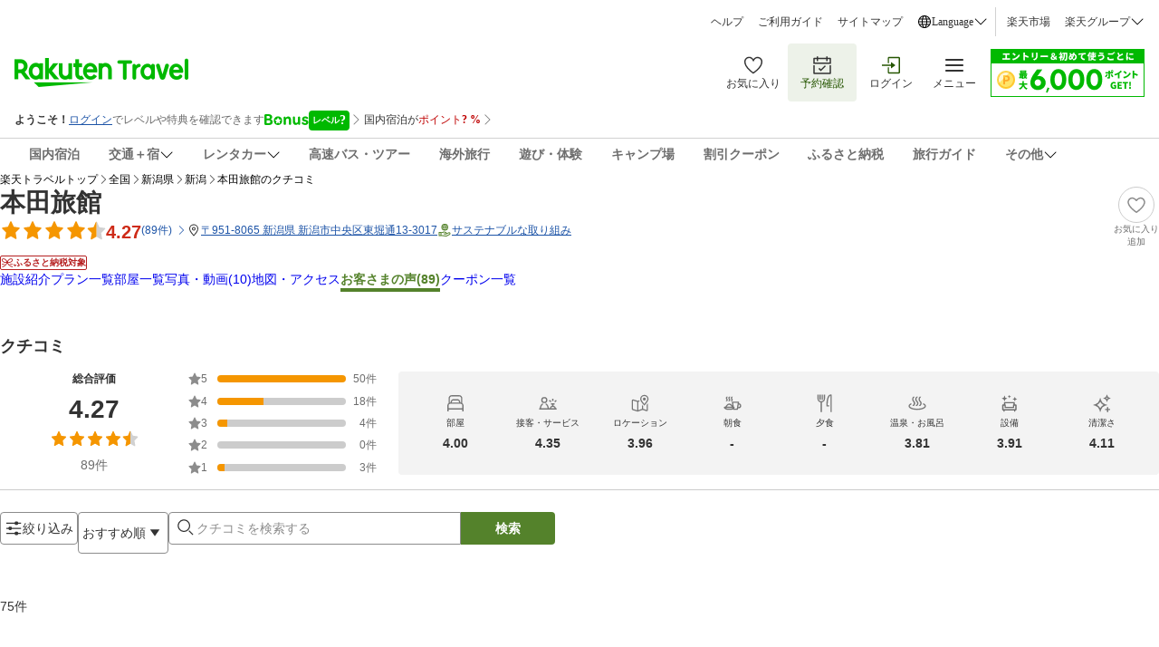

--- FILE ---
content_type: application/javascript
request_url: https://img.travel.rakuten.co.jp/share/ext/js/simple_global_uce.js
body_size: 10850
content:
!function(a){"use strict";function b(a,b){return a!==this[b]}function c(a){var b=this._;this.value!==a&&(this._=new Set,this.value=a,b.forEach(function(a){var b=a.h,c=a.c,d=a.a;b.apply(c,d)}))}function d(a,b){if(!(a instanceof b))throw new TypeError("Cannot call a class as a function")}function e(a,b){for(var c=0;c<b.length;c++){var d=b[c];d.enumerable=d.enumerable||!1,d.configurable=!0,"value"in d&&(d.writable=!0),Object.defineProperty(a,d.key,d)}}function f(a,b,c){return b&&e(a.prototype,b),c&&e(a,c),a}function g(a,b){if("function"!=typeof b&&null!==b)throw new TypeError("Super expression must either be null or a function");a.prototype=Object.create(b&&b.prototype,{constructor:{value:a,writable:!0,configurable:!0}}),b&&i(a,b)}function h(a){return(h=Object.setPrototypeOf?Object.getPrototypeOf:function(a){return a.__proto__||Object.getPrototypeOf(a)})(a)}function i(a,b){return(i=Object.setPrototypeOf||function(a,b){return a.__proto__=b,a})(a,b)}function j(){if("undefined"==typeof Reflect||!Reflect.construct)return!1;if(Reflect.construct.sham)return!1;if("function"==typeof Proxy)return!0;try{return Boolean.prototype.valueOf.call(Reflect.construct(Boolean,[],function(){})),!0}catch(a){return!1}}function k(a){if(void 0===a)throw new ReferenceError("this hasn't been initialised - super() hasn't been called");return a}function l(a,b){return!b||"object"!=typeof b&&"function"!=typeof b?k(a):b}function m(a){var b=j();return function(){var c,d=h(a);if(b){var e=h(this).constructor;c=Reflect.construct(d,arguments,e)}else c=d.apply(this,arguments);return l(this,c)}}function n(a){var b=a.type,c=a.path,d=c.reduceRight(Aa,this);return"node"===b?Ja(d):"attr"===b?Ka(d,a.name):ya(d)}function o(a,b,c){this.type=a,this.template=b,this.values=c}function p(a){for(var b=a[0],c=1,d=arguments.length;c<d;c++)b+=arguments[c]+a[c];return b}function q(a){this[a]=this[a].bind(this)}function r(){return Ya(this,Za.apply(null,arguments))}function s(a){this.observe(a,{subtree:xb,childList:xb})}function t(a){var b=function(a){var b=Wb(q.replace(/(<!--(\{\{)|(\}\})-->)/g,"$2$3")),c=o&&Vb(j?dc.join(a):a)||{},d=c.observedAttributes,e=c.props,f=c.setup,g=!!q.trim(),h=j||g||!!f,i=new WeakMap,r={props:null,extends:l?n:"element",init:function(){var a=this,d=a.html,l=!0,m=ec,n=L(function(){if(l&&(l=!l,h)){a.render=n,e&&Xb(a,e);var i=j?gc(c,a,k,{}):f&&c.setup(a);if(g){var o=b.bind(a,i||{});m=function(){d.apply(a,o())}}}m()});n(),J(n)&&i.set(a,n)}};if(m&&(r.style=function(){return m}),p&&(r.attachShadow={mode:p}),d){r.observedAttributes=d;var s=r.attributeChanged=function(){var a=this.attributeChanged;a!==s&&a.apply(this,arguments)}}if(o)var t=r.connected=function(){var a=this.connected;a!==t&&a.call(this)},u=r.disconnected=function(){var a=this.disconnected;i.has(this)&&H(i.get(this)),a!==u&&a.call(this)};for(var v in c)v in r||(r[v]=c[v]);tb(l||n,r)},c=this.content,d=this.ownerDocument,e=this.parentNode,f=c||za(this.innerHTML),g=f.childNodes,h=[];e&&this instanceof HTMLUnknownElement&&e.removeChild(this);for(var i=b,j=!1,k=!1,l="",m="",n="",o="",p="",q="",r=0;r<g.length;r++){var s=g[r];if(1===s.nodeType){var u=s.tagName,v=x(s,"is");/^style$/i.test(u)?h.push(s):v||/-/i.test(u)?(n&&fc(),n=u.toLowerCase(),q=s.innerHTML,v&&(l=w(s,"is").toLowerCase()),x(s,"shadow")&&(p=w(s,"shadow")||"open")):/^script$/i.test(u)&&(o&&fc(),j=x(s,"setup"),k=j&&"props"===w(s,"setup"),o=s.textContent,i=function(){Tb(o,!0).then(b)})}}var y=l?n+'[is="'+l+'"]':n;if(!y)return setTimeout(a?fc:t.bind(this),0,!0);for(var z=h.length;z--;){var A=h[z],B=A.textContent;x(A,"shadow")?q="<style>"+B+"</style>"+q:x(A,"scoped")?function(){var a=[];m+=B.replace(/\{([^}]+?)\}/g,function(b,c){return""+a.push(c)+","}).split(",").map(function(a){return a.trim()?y+" "+a.trim():""}).join(",\n").replace(/\x01(\d+),/g,function(b,c){return"{"+a[--c]+"}"}).replace(/(,\n)+/g,",\n")}():m+=B}x(this,"lazy")?(cc.set(y,i),Yb.push(y),_b(d.querySelectorAll(Yb))):i()}/*! (c) Andrea Giammarchi @webreflection ISC */
!function(){function a(a){this.observe(a,{subtree:d,childList:d})}var b="function"==typeof Promise?Promise:function(a){function b(a){return e?setTimeout(a,0,c):d.push(a),this}var c,d=[],e=0;return a(function(a){c=a,e=1,d.splice(0).forEach(b)}),{then:b}},c=function(a,b){var c=function(a){for(var b=0,c=a.length;b<c;b++)d(a[b])},d=function(a){var b=a.target,c=a.attributeName,d=a.oldValue;b.attributeChangedCallback(c,d,b.getAttribute(c))};return function(e,f){var g=e.constructor.observedAttributes;return g&&a(f).then(function(){new b(c).observe(e,{attributes:!0,attributeOldValue:!0,attributeFilter:g});for(var a=0,f=g.length;a<f;a++)e.hasAttribute(g[a])&&d({target:e,attributeName:g[a],oldValue:null})}),e}},d=!0,e=!1,f="querySelectorAll",g=function(b,c,g){var h=function a(c,e,g,h,i){for(var j=0,k=c.length;j<k;j++){var l=c[j];(i||f in l)&&(h?e.has(l)||(e.add(l),g.delete(l),b(l,h)):g.has(l)||(g.add(l),e.delete(l),b(l,h)),i||a(l[f]("*"),e,g,h,d))}},i=new(g||MutationObserver)(function(a){for(var b=new Set,c=new Set,f=0,g=a.length;f<g;f++){var i=a[f],j=i.addedNodes,k=i.removedNodes;h(k,b,c,e,e),h(j,b,c,d,e)}});return i.add=a,i.add(c||document),i},h="querySelectorAll",i=self,j=i.document,k=i.Element,l=i.MutationObserver,m=i.Set,n=i.WeakMap,o=function(a){return h in a},p=[].filter,q=function(a){var b=new n,c=function(a){for(var c=0,d=a.length;c<d;c++)b.delete(a[c])},d=function(){for(var a=s.takeRecords(),b=0,c=a.length;b<c;b++)i(p.call(a[b].removedNodes,o),!1),i(p.call(a[b].addedNodes,o),!0)},e=function(a){return a.matches||a.webkitMatchesSelector||a.msMatchesSelector},f=function(c,d){var f;if(d)for(var g,h=e(c),i=0,j=q.length;i<j;i++)h.call(c,g=q[i])&&(b.has(c)||b.set(c,new m),f=b.get(c),f.has(g)||(f.add(g),a.handle(c,d,g)));else b.has(c)&&(f=b.get(c),b.delete(c),f.forEach(function(b){a.handle(c,d,b)}))},i=function(a){for(var b=!(arguments.length>1&&void 0!==arguments[1])||arguments[1],c=0,d=a.length;c<d;c++)f(a[c],b)},q=a.query,r=a.root||j,s=g(f,r,l),t=k.prototype.attachShadow;return t&&(k.prototype.attachShadow=function(a){var b=t.call(this,a);return s.add(b),b}),q.length&&i(r[h](q)),{drop:c,flush:d,observer:s,parse:i}},r=self,s=r.document,t=r.Map,u=r.MutationObserver,v=r.Object,w=r.Set,x=r.WeakMap,y=r.Element,z=r.HTMLElement,A=r.Node,B=r.Error,C=r.TypeError,D=r.Reflect,E=self.Promise||b,F=v.defineProperty,G=v.keys,H=v.getOwnPropertyNames,I=v.setPrototypeOf,J=!self.customElements,K=function(a){for(var b=G(a),c=[],d=b.length,e=0;e<d;e++)c[e]=a[b[e]],delete a[b[e]];return function(){for(var e=0;e<d;e++)a[b[e]]=c[e]}};if(J){var L=function(){var a=this.constructor;if(!N.has(a))throw new C("Illegal constructor");var b=N.get(a);if(V)return X(V,b);var c=M.call(s,b);return X(I(c,a.prototype),b)},M=s.createElement,N=new t,O=new t,P=new t,Q=new t,R=[],S=function(a,b,c){var d=P.get(c);if(b&&!d.isPrototypeOf(a)){var e=K(a);V=I(a,d);try{new d.constructor}finally{V=null,e()}}var f="".concat(b?"":"dis","connectedCallback");f in d&&a[f]()},T=q({query:R,handle:S}),U=T.parse,V=null,W=function(a){if(!O.has(a)){var c,d=new b(function(a){c=a});O.set(a,{$:d,_:c})}return O.get(a).$},X=c(W,u);F(self,"customElements",{configurable:!0,value:{define:function(a,b){if(Q.has(a))throw new B('the name "'.concat(a,'" has already been used with this registry'));N.set(b,a),P.set(a,b.prototype),Q.set(a,b),R.push(a),W(a).then(function(){U(s.querySelectorAll(a))}),O.get(a)._(b)},get:function(a){return Q.get(a)},whenDefined:W}}),F(L.prototype=z.prototype,"constructor",{value:L}),F(self,"HTMLElement",{configurable:!0,value:L}),F(s,"createElement",{configurable:!0,value:function(a,b){var c=b&&b.is,d=c?Q.get(c):Q.get(a);return d?new d:M.call(s,a)}}),"isConnected"in A.prototype||F(A.prototype,"isConnected",{configurable:!0,get:function(){return!(this.ownerDocument.compareDocumentPosition(this)&this.DOCUMENT_POSITION_DISCONNECTED)}})}else try{var Y=function a(){return self.Reflect.construct(HTMLLIElement,[],a)};Y.prototype=HTMLLIElement.prototype;var Z="extends-li";self.customElements.define("extends-li",Y,{extends:"li"}),J=s.createElement("li",{is:Z}).outerHTML.indexOf(Z)<0;var $=self.customElements,_=$.get,aa=$.whenDefined;F(self.customElements,"whenDefined",{configurable:!0,value:function(a){var b=this;return aa.call(this,a).then(function(c){return c||_.call(b,a)})}})}catch(a){J=!J}if(J){var ba=function(a){var b=ja.get(a);ua(b.querySelectorAll(this),a.isConnected)},ca=self.customElements,da=y.prototype.attachShadow,ea=s.createElement,fa=ca.define,ga=ca.get,ha=D||{construct:function(a){return a.call(this)}},ia=ha.construct,ja=new x,ka=new w,la=new t,ma=new t,na=new t,oa=new t,pa=[],qa=[],ra=function(a){return oa.get(a)||ga.call(ca,a)},sa=function(a,b,c){var d=na.get(c);if(b&&!d.isPrototypeOf(a)){var e=K(a);za=I(a,d);try{new d.constructor}finally{za=null,e()}}var f="".concat(b?"":"dis","connectedCallback");f in d&&a[f]()},ta=q({query:qa,handle:sa}),ua=ta.parse,va=q({query:pa,handle:function(a,b){ja.has(a)&&(b?ka.add(a):ka.delete(a),qa.length&&ba.call(qa,a))}}),wa=va.parse,xa=function(a){if(!ma.has(a)){var b,c=new E(function(a){b=a});ma.set(a,{$:c,_:b})}return ma.get(a).$},ya=c(xa,u),za=null;H(self).filter(function(a){return/^HTML/.test(a)}).forEach(function(a){function b(){var a=this.constructor;if(!la.has(a))throw new C("Illegal constructor");var b=la.get(a),d=b.is,e=b.tag;if(d){if(za)return ya(za,d);var f=ea.call(s,e);return f.setAttribute("is",d),ya(I(f,a.prototype),d)}return ia.call(this,c,[],a)}var c=self[a];F(b.prototype=c.prototype,"constructor",{value:b}),F(self,a,{value:b})}),F(s,"createElement",{configurable:!0,value:function(a,b){var c=b&&b.is;if(c){var d=oa.get(c);if(d&&la.get(d).tag===a)return new d}var e=ea.call(s,a);return c&&e.setAttribute("is",c),e}}),da&&(y.prototype.attachShadow=function(a){var b=da.call(this,a);return ja.set(this,b),b}),F(ca,"get",{configurable:!0,value:ra}),F(ca,"whenDefined",{configurable:!0,value:xa}),F(ca,"define",{configurable:!0,value:function(a,b,c){if(ra(a))throw new B("'".concat(a,"' has already been defined as a custom element"));var d,e=c&&c.extends;la.set(b,e?{is:a,tag:e}:{is:"",tag:a}),e?(d="".concat(e,'[is="').concat(a,'"]'),na.set(d,b.prototype),oa.set(a,b),qa.push(d)):(fa.apply(ca,arguments),pa.push(d=a)),xa(a).then(function(){e?(ua(s.querySelectorAll(d)),ka.forEach(ba,[d])):wa(s.querySelectorAll(d))}),ma.get(a)._(b)}})}}();var u="function"==typeof Promise?Promise:function(a){function b(a){return e?setTimeout(a,0,c):d.push(a),this}var c,d=[],e=0;return a(function(a){c=a,e=1,d.splice(0).forEach(b)}),{then:b}},v=function(a,b){return function(c){return[].reduce.call(c.querySelectorAll("["+a+"]"),function(d,e){var f=e.parentNode;do{if(f===c){var g=w(e,a);d[g]=b?[].concat(d[g]||[],e):e;break}if(/-/.test(f.tagName)||w(f,"is"))break}while(f=f.parentNode);return d},{})}},w=function(a,b){return a.getAttribute(b)},x=function(a,b){return a.hasAttribute(b)},y=v("ref",!1),z=v("slot",!0),A=null,B=new Set,C=function(a){var b=a.$,c=a.r,d=a.h;K(c)&&(E.get(d).delete(a),c()),K(a.r=b())&&E.get(d).add(a)},D=function(){var a=B;B=new Set,a.forEach(function(a){var b=a.h,c=a.c,d=a.a;a.e&&b.apply(c,d)})},E=new WeakMap,F=[],G=[],H=function(a){var b=E.get(a);b&&N.then(function(){b.forEach(function(a){a.r(),a.r=null}),b.clear()})},I=function(){return A},J=function(a){return E.has(a)},K=function(a){return"function"==typeof a},L=function(a){function b(){var b=A;A=c,c.e=c.i=0;try{return a.apply(c.c=this,c.a=arguments)}finally{A=b,F.length&&N.then(F.forEach.bind(F.splice(0),C)),G.length&&G.splice(0).forEach(C)}}var c={h:b,c:null,a:null,e:0,i:0,s:[]};return b},M=function(a){B.has(a)||(a.e=1,B.add(a),N.then(D))},N=new u(function(a){return a()}),O=function(a){return{_:new Set,provide:c,value:a}},P=function(a){var b=a._,c=a.value;return b.add(I()),c},Q=function(a,b){return R(function(){return a},b)},R=function(a,c){var d=I(),e=d.i,f=d.s;return e!==f.length&&c&&!c.some(b,f[e]._)||(f[e]={$:a(),_:c}),f[d.i++].$},S=function(a){return function(c,d){var e=I(),f=e.i,g=e.s,h=e.h,i=f===g.length;e.i++,i&&(E.has(h)||E.set(h,new Set),g[f]={$:c,_:d,r:null,h:h}),(i||!d||d.some(b,g[f]._))&&a.push(g[f]),g[f].$=c,g[f]._=d}},T=S(F),U=S(G),V=function(a,b){return K(b)?b(a):b},W=function(a,b,c){var d=I(),e=d.i,f=d.s;e===f.length&&f.push({$:K(c)?c(b):V(void 0,b),set:function(b){f[e].$=a(f[e].$,b),M(d)}});var g=f[d.i++];return[g.$,g.set]},X=function(a){return W(V,a)},Y=function(a){var b=I(),c=b.i,d=b.s;return c===d.length&&d.push({current:a}),d[b.i++]},Z=function(a){return{get:function(b){return a.get(b)},set:function(b,c){return a.set(b,c),c}}},$=/([^\s\\>"'=]+)\s*=\s*(['"]?)$/,_=/^(?:area|base|br|col|embed|hr|img|input|keygen|link|menuitem|meta|param|source|track|wbr)$/i,aa=/<[a-z][^>]+$/i,ba=/>[^<>]*$/,ca=/<([a-z]+[a-z0-9:._-]*)([^>]*?)(\/>)/gi,da=/\s+$/,ea=function a(b,c){return 0<c--&&(aa.test(b[c])||!ba.test(b[c])&&a(b,c))},fa=function(a,b,c){return _.test(b)?a:"<".concat(b).concat(c.replace(da,""),"></").concat(b,">")},ga=function(a,b,c){for(var d=[],e=a.length,f=function(c){var e=a[c-1];d.push($.test(e)&&ea(a,c)?e.replace($,function(a,d,e){return"".concat(b).concat(c-1,"=").concat(e||'"').concat(d).concat(e?"":'"')}):"".concat(e,"\x3c!--").concat(b).concat(c-1,"--\x3e"))},g=1;g<e;g++)f(g);d.push(a[e-1]);var h=d.join("").trim();return c?h:h.replace(ca,fa)},ha=Array.isArray,ia=[],ja=ia.indexOf,ka=ia.slice,la=1,ma=111,na=function(a){var b=a.firstChild,c=a.lastChild,d=document.createRange();return d.setStartAfter(b),d.setEndAfter(c),d.deleteContents(),b},oa=function(a,b){return a.nodeType===ma?1/b<0?b?na(a):a.lastChild:b?a.valueOf():a.firstChild:a},pa=function(a){var b=a.childNodes,c=b.length;if(c<2)return c?b[0]:a;var d=ka.call(b,0),e=d[0],f=d[c-1];return{ELEMENT_NODE:la,nodeType:ma,firstChild:e,lastChild:f,valueOf:function(){if(b.length!==c)for(var e=0;e<c;)a.appendChild(d[e++]);return a}}},qa=function(a,b,c,d,e){for(var f=c.length,g=b.length,h=f,i=0,j=0,k=null;i<g||j<h;)if(g===i)for(var l=h<f?j?d(c[j-1],-0).nextSibling:d(c[h-j],0):e;j<h;)a.insertBefore(d(c[j++],1),l);else if(h===j)for(;i<g;)k&&k.has(b[i])||a.removeChild(d(b[i],-1)),i++;else if(b[i]===c[j])i++,j++;else if(b[g-1]===c[h-1])g--,h--;else if(b[i]===c[h-1]&&c[j]===b[g-1]){var m=d(b[--g],-1).nextSibling;a.insertBefore(d(c[j++],1),d(b[i++],-1).nextSibling),a.insertBefore(d(c[--h],1),m),b[g]=c[h]}else{if(!k){k=new Map;for(var n=j;n<h;)k.set(c[n],n++)}if(k.has(b[i])){var o=k.get(b[i]);if(j<o&&o<h){for(var p=i,q=1;++p<g&&p<h&&k.get(b[p])===o+q;)q++;if(q>o-j)for(var r=d(b[i],0);j<o;)a.insertBefore(d(c[j++],1),r);else a.replaceChild(d(c[j++],1),d(b[i++],-1))}else i++}else a.removeChild(d(b[i++],-1))}return c},ra=function(a){return function(b){for(var c in b){var d="role"===c?c:"aria-".concat(c),e=b[c];null==e?a.removeAttribute(d):a.setAttribute(d,e)}}},sa=function(a,b){var c,d=!0,e=document.createAttributeNS(null,b);return function(b){c!==b&&(c=b,null==c?d||(a.removeAttributeNode(e),d=!0):(e.value=b,d&&(a.setAttributeNodeNS(e),d=!1)))}},ta=function(a,b,c){return function(d){c!==!!d&&((c=!!d)?a.setAttribute(b,""):a.removeAttribute(b))}},ua=function(a){var b=a.dataset;return function(a){for(var c in a){var d=a[c];null==d?delete b[c]:b[c]=d}}},va=function(a,b){var c,d=b.slice(2);return!(b in a)&&b.toLowerCase()in a&&(d=d.toLowerCase()),function(b){var e=ha(b)?b:[b,!1];c!==e[0]&&(c&&a.removeEventListener(d,c,e[1]),(c=e[0])&&a.addEventListener(d,c,e[1]))}},wa=function(a){var b;return function(c){b!==c&&(b=c,"function"==typeof c?c(a):c.current=a)}},xa=function(a,b){return"dataset"===b?ua(a):function(c){a[b]=c}},ya=function(a){var b;return function(c){b!=c&&(b=c,a.textContent=null==c?"":c)}},za=function(a){function b(a,b){for(var c=b.length;c--;)a.appendChild(b[0])}function c(b){return b===e?a.createDocumentFragment():a.createElementNS("http://www.w3.org/1999/xhtml",b)}function d(a){var d=c(e),f=c("div");return f.innerHTML='<svg xmlns="http://www.w3.org/2000/svg">'+a+"</svg>",b(d,f.firstChild.childNodes),d}var e="fragment",f="template",g="content"in c(f),h=g?function(a){var b=c(f);return b.innerHTML=a,b.content}:function(a){var d=c(e),g=c(f),h=null;if(/^[^\S]*?<(col(?:group)?|t(?:head|body|foot|r|d|h))/i.test(a)){var i=RegExp.$1;g.innerHTML="<table>"+a+"</table>",h=g.querySelectorAll(i)}else g.innerHTML=a,h=g.childNodes;return b(d,h),d};return function(a,b){return("svg"===b?d:h)(a)}}(document),Aa=function(a,b){return a.childNodes[b]},Ba=function(a){for(var b=[],c=a,d=c.parentNode;d;)b.push(ja.call(d.childNodes,a)),a=d,d=a.parentNode;return b},Ca=document,Da=Ca.createTreeWalker,Ea=Ca.importNode,Fa=1!=Ea.length,Ga=Fa?function(a,b,c){return Ea.call(document,za(a,b,c),!0)}:za,Ha=Fa?function(a){return Da.call(document,a,129,null,!1)}:function(a){return Da.call(document,a,129)},Ia=function(a,b,c){return qa(a.parentNode,b,c,oa,a)},Ja=function(a){var b,c,d=[];return function e(f){switch(typeof f){case"string":case"number":case"boolean":b!==f&&(b=f,c||(c=document.createTextNode("")),c.data=f,d=Ia(a,d,[c]));break;case"object":case"undefined":if(null==f){b!=f&&(b=f,d=Ia(a,d,[]));break}if(ha(f)){b=f,0===f.length?d=Ia(a,d,[]):"object"==typeof f[0]?d=Ia(a,d,f):e(String(f));break}b!==f&&"ELEMENT_NODE"in f&&(b=f,d=Ia(a,d,11===f.nodeType?ka.call(f.childNodes):[f]));break;case"function":e(f(a))}}},Ka=function(a,b){switch(b[0]){case"?":return ta(a,b.slice(1),!1);case".":return xa(a,b.slice(1));case"@":return va(a,"on"+b.slice(1));case"o":if("n"===b[1])return va(a,b)}switch(b){case"ref":return wa(a);case"aria":return ra(a)}return sa(a,b)},La="isµ",Ma=Z(new WeakMap),Na=/^(?:plaintext|script|style|textarea|title|xmp)$/i,Oa=function(){return{stack:[],entry:null,wire:null}},Pa=function(a,b){var c=Ra(a,b);return{type:a,template:b,content:c.content,updates:c.updates,wire:null}},Qa=function(a,b){for(var c=ga(b,La,"svg"===a),d=Ga(c,a),e=Ha(d),f=[],g=b.length-1,h=0,i="".concat(La).concat(h);h<g;){var j=e.nextNode();if(!j)throw"bad template: ".concat(c);if(8===j.nodeType)j.data===i&&(f.push({type:"node",path:Ba(j)}),i="".concat(La).concat(++h));else{for(;j.hasAttribute(i);)f.push({type:"attr",path:Ba(j),name:j.getAttribute(i)}),j.removeAttribute(i),i="".concat(La).concat(++h);Na.test(j.tagName)&&j.textContent.trim()==="\x3c!--".concat(i,"--\x3e")&&(j.textContent="",f.push({type:"text",path:Ba(j)}),i="".concat(La).concat(++h))}}return{content:d,nodes:f}},Ra=function(a,b){var c=Ma.get(b)||Ma.set(b,Qa(a,b)),d=c.content,e=c.nodes,f=Ea.call(document,d,!0);return{content:f,updates:e.map(n,f)}},Sa=function(a,b){var c=b.type,d=b.template,e=b.values,f=e.length;Ta(a,e,f);var g=a.entry;g&&g.template===d&&g.type===c||(a.entry=g=Pa(c,d));for(var h=g,i=h.content,j=h.updates,k=h.wire,l=0;l<f;l++)j[l](e[l]);return k||(g.wire=pa(i))},Ta=function a(b,c,d){for(var e=b.stack,f=0;f<d;f++){var g=c[f];g instanceof o?c[f]=Sa(e[f]||(e[f]=Oa()),g):ha(g)?a(e[f]||(e[f]=Oa()),g,g.length):e[f]=null}d<e.length&&e.splice(d)},Ua=Object.create,Va=Object.defineProperties,Wa=function(a){var b=Z(new WeakMap),c=function(b){return function(c){for(var d=arguments.length,e=new Array(d>1?d-1:0),f=1;f<d;f++)e[f-1]=arguments[f];return Sa(b,{type:a,template:c,values:e})}};return Va(function(b){for(var c=arguments.length,d=new Array(c>1?c-1:0),e=1;e<c;e++)d[e-1]=arguments[e];return new o(a,b,d)},{for:{value:function(a,d){var e=b.get(a)||b.set(a,Ua(null));return e[d]||(e[d]=c(Oa()))}},node:{value:function(b){for(var c=arguments.length,d=new Array(c>1?c-1:0),e=1;e<c;e++)d[e-1]=arguments[e];return Sa(Oa(),{type:a,template:b,values:d}).valueOf()}}})},Xa=Z(new WeakMap),Ya=function(a,b){var c="function"==typeof b?b():b,d=Xa.get(a)||Xa.set(a,Oa()),e=c instanceof o?Sa(d,c):c;return e!==d.wire&&(d.wire=e,a.textContent="",a.appendChild(e.valueOf())),a},Za=Wa("html"),$a=Wa("svg"),_a=Object.defineProperties,ab=Object.keys,bb=function(a,b,c,d,e){return{configurable:!0,get:function(){return d},set:function(f){(a||f!==d||b&&"object"==typeof f&&f)&&(d=f,c?e.call(this,d):e.call(this))}}},cb=function(a,b,c,d,e,f){for(var g={},h=e!==db,i=[c,d,h],j=ab(a),k=0;k<j.length;k++){var l=b(a,j[k]),m=h?e(l):[l,e];f&&(m[1]=f),g[j[k]]=bb.apply(null,i.concat(m))}return g},db=function(){},eb=function(){var a=arguments.length>0&&void 0!==arguments[0]?arguments[0]:{},b=a.all,c=void 0!==b&&b,d=a.shallow,e=void 0===d||d,f=a.useState,g=void 0===f?db:f,h=a.getAttribute,i=void 0===h?function(a,b){return a.getAttribute(b)}:h;return function(a,b,d){var f=function(b,c){var d=b[c],e=typeof d;return a.hasOwnProperty(c)?(d=a[c],delete a[c]):a.hasAttribute(c)&&(d=i(a,c),"number"==e?d=+d:"boolean"==e&&(d=!/^(?:false|0|)$/.test(d))),d},h=cb(b,f,c,e,g,d);return _a(a,h)}},fb=eb({dom:!0}),gb=customElements,hb=gb.define,ib=JSON.parse,jb=JSON.stringify,kb=Object.create,lb=Object.defineProperties,mb=Object.getOwnPropertyDescriptor,nb=Object.keys,ob="element",pb=new WeakMap,qb=Z(new Map([[ob,{c:HTMLElement,e:ob}]])),rb=function(a){return document.createElement(a)},sb=function(a){return qb.get(a)||qb.set(a,{c:rb(a).constructor,e:a})},tb=function(a,b){for(var c=b.attachShadow,e=b.attributeChanged,f=b.bound,h=b.connected,i=b.disconnected,j=b.handleEvent,k=b.init,l=b.observedAttributes,n=b.props,o=b.render,p=b.style,s=new WeakMap,t={},u={},v=[],w=kb(null),x=function(a,b,d){if(!s.has(a)){s.set(a,0),lb(a,{html:{configurable:!0,value:r.bind(c?a.attachShadow(c):a)}});for(var e=0;e<F;e++){var g=v[e],h=g.type,i=g.options;a.addEventListener(h,a,i)}if(f&&f.forEach(q,a),n){for(var j={},l=nb(n),m=0;m<l.length;m++){var p=l[m],t=n[p];j[p]="object"==typeof t?ib(jb(t)):t}pb.set(a,j),fb(a,j,o)}(k||o)&&(k||o).call(a),b&&(a[b]=d)}},y=nb(b),z=0,A=y.length;z<A;z++){var B=y[z];if(/^on./.test(B)&&!/Options$/.test(B)){var C=b[B+"Options"]||!1,D=B.toLowerCase(),E=D.slice(2);v.push({type:E,options:C}),w[E]=B,D!==B&&(E=D.slice(2,3)+B.slice(3),w[E]=B,v.push({type:E,options:C}))}switch(B){case"attachShadow":case"constructor":case"observedAttributes":case"style":break;default:u[B]=mb(b,B)}}var F=v.length;if(F&&!j&&(u.handleEvent={value:function(a){this[w[a.type]](a)}}),null!==n)if(n)for(var G=function(a,b){var c=a[b];u[c]={get:function(){return x(this),pb.get(this)[c]},set:function(a){x(this,c,a)}}},H=nb(n),I=0;I<H.length;I++)G(H,I);else u.props={get:function(){for(var a={},b=this.attributes,c=b.length,d=0;d<c;d++){var e=b[d],f=e.name,g=e.value;a[f]=g}return a}};l&&(t.observedAttributes={value:l}),u.attributeChangedCallback={value:function(){x(this),e&&e.apply(this,arguments)}},u.connectedCallback={value:function(){x(this),h&&h.call(this)}},i&&(u.disconnectedCallback={value:i});var J=sb(b.extends||ob),K=J.c,L=J.e,M=function(a){function b(){return d(this,b),c.apply(this,arguments)}g(b,a);var c=m(b);return b}(K);lb(M,t),lb(M.prototype,u);var N=[a,M];return L!==ob&&N.push({extends:L}),hb.apply(gb,N),qb.set(a,{c:M,e:L}),p&&(document.head.appendChild(rb("style")).textContent=p(L===ob?a:L+'[is="'+a+'"]')),M};gb.get("uce-lib")||gb.define("uce-lib",function(a){function b(){return d(this,b),c.apply(this,arguments)}g(b,a);var c=m(b);return f(b,null,[{key:"define",get:function(){return tb}},{key:"render",get:function(){return Ya}},{key:"html",get:function(){return Za}},{key:"svg",get:function(){return $a}},{key:"css",get:function(){return p}}]),b}(sb(ob).c));var ub=function(a,b){return a[b]},vb=function(){var a=arguments.length>0&&void 0!==arguments[0]?arguments[0]:{},b=a.all,c=void 0!==b&&b,d=a.shallow,e=void 0===d||d,f=a.useState,g=void 0===f?db:f;return function(a,b){return _a({},cb(a,ub,c,e,g,b))}},wb=function(){var a=arguments.length>0&&void 0!==arguments[0]?arguments[0]:{};return(a.dom?eb:vb)(a)},xb=!0,yb=!1,zb="querySelectorAll",Ab=function(a,b,c){var d=function b(c,d,e,f,g){for(var h=0,i=c.length;h<i;h++){var j=c[h];(g||zb in j)&&(f?d.has(j)||(d.add(j),e.delete(j),a(j,f)):e.has(j)||(e.add(j),d.delete(j),a(j,f)),g||b(j[zb]("*"),d,e,f,xb))}},e=new(c||MutationObserver)(function(a){for(var b=new Set,c=new Set,e=0,f=a.length;e<f;e++){var g=a[e],h=g.addedNodes,i=g.removedNodes;d(i,b,c,yb,yb),d(h,b,c,xb,yb)}});return e.add=s,e.add(b||document),e},Bb="querySelectorAll",Cb=self,Db=Cb.document,Eb=Cb.Element,Fb=Cb.MutationObserver,Gb=Cb.Set,Hb=Cb.WeakMap,Ib=function(a){return Bb in a},Jb=[].filter,Kb=function(a){var b=new Hb,c=function(a){for(var c=0,d=a.length;c<d;c++)b.delete(a[c])},d=function(){for(var a=j.takeRecords(),b=0,c=a.length;b<c;b++)g(Jb.call(a[b].removedNodes,Ib),!1),g(Jb.call(a[b].addedNodes,Ib),!0)},e=function(a){return a.matches||a.webkitMatchesSelector||a.msMatchesSelector},f=function(c,d){var f;if(d)for(var g,i=e(c),j=0,k=h.length;j<k;j++)i.call(c,g=h[j])&&(b.has(c)||b.set(c,new Gb),f=b.get(c),f.has(g)||(f.add(g),a.handle(c,d,g)));else b.has(c)&&(f=b.get(c),b.delete(c),f.forEach(function(b){a.handle(c,d,b)}))},g=function(a){for(var b=!(arguments.length>1&&void 0!==arguments[1])||arguments[1],c=0,d=a.length;c<d;c++)f(a[c],b)},h=a.query,i=a.root||Db,j=Ab(f,i,Fb),k=Eb.prototype.attachShadow;return k&&(Eb.prototype.attachShadow=function(a){var b=k.call(this,a);return j.add(b),b}),h.length&&g(i[Bb](h)),{drop:c,flush:d,observer:j,parse:g}};u.all||(u.all=function(a){return new u(function(b){function c(){++e===d&&b()}var d=a.length;d||b();for(var e=0;e<d;)a[e++].then(c);e=0})});var Lb=Object.create,Mb=Object.defineProperty,Nb=Object.keys,Ob=[],Pb='"use strict;"\n',Qb=function(a){return Rb[a]},Rb=Lb(null),Sb={},Tb=function(a,b){var c=[],d=[],e=a.replace(/(^|[\r\n])\s*import\s*((['|"])[^\3]+?\3)/g,function(a,b,c){return b+"require("+c+")"}).replace(/(^|[\r\n])\s*import\s*([^\3]+?)(\s*from\s*)((['|"])[^\5]+?\5)/g,function(a,b,c,d,e){return b+"const "+c.replace(/\s+as\s+/g,":")+" = require("+e+")"}).replace(/^\s*export\s+default(\s*)/gm,"exports.default =$1").replace(/(^|[\r\n])\s*export\s*\{([^}]+?)\}[^\n]*/g,function(a,b,d){return d.trim().split(/\s*,\s*/).forEach(function(a){c.push("exports.".concat(a," = ").concat(a,";"))}),b}).replace(/(^|[\r\n])\s*export\s+(const|let|var|function)(\s+)(\w+)/g,function(a,b,d,e,f){return c.push("exports.".concat(f," = ").concat(f,";")),b+d+e+f}).concat("\n",c.join("\n")).replace(/require\s*\(\s*(['"])([^\1]+?)\1\s*\)/g,function(a,b,c){return d.push(c),a});return b?(d.forEach(function(a){a in Rb||Ob.push(new u(function(b){var c=Sb;if(/^(?:[.\/]|https?:)/.test(a)){Rb[a]=c;var d=new XMLHttpRequest;d.open("get",a,!0),d.send(null),d.onload=function(){b(Rb[a]=Vb(d.responseText))}}else Mb(Rb,a,{get:function(){return c},set:function(a){b(c=a)}})}))}),new u(function(a){u.all(Ob).then(function(){return a(e)})})):e},Ub=function(a){var b=Nb(a||{}),c=b.map(function(b){return a[b]}).concat(Qb);return b.push("require"),function(a){var d={},e={exports:d},f=b.concat("module","exports",Pb+Tb(a));Function.apply(null,f).apply(null,c.concat(e,d));var g=e.exports,h=Nb(g);return 1===h.length&&"default"===h[0]?g.default:g}},Vb=Ub(),Wb=function(a){for(var b=[],c=[],d=a.length,e=0,f=0,g=0;e<d&&-1<(e=a.indexOf("{{",g))&&-1<(f=a.indexOf("}}",e+2));)b.push(a.slice(g,e)),c.push(a.slice(e+2,f)),g=f+2;b.push(a.slice(g));var h=[b],i=Function("return function(){with(arguments[0])return["+c+"]}")();return function(a){return h.concat(i.call(this,a))}},Xb=wb({dom:!0,useState:X}),Yb=[],Zb=Kb({query:Yb,handle:function(a,b,c){if($b([a]),cc.has(c)){var d=cc.get(c);cc.delete(c),Yb.splice(Yb.indexOf(c),1),d()}}}),$b=Zb.drop,_b=Zb.parse,ac=function(a,b){a in Rb&&Rb[a]!==Sb&&console.warn("duplicated "+a),Rb[a]=b},bc=function(a){var b=new jc;return b.innerHTML=a,b},cc=new Map,dc=['module.exports=function(module,exports){"use strict";',"}"],ec=function(){},fc=function(){throw new Error("bad template")},gc=function(a,b,c,d){var e={exports:d};a.call(b,e,d);var f=e.exports,g=f.default||f;return c&&Xb(b,g.props),g},hc={define:tb,render:Ya,html:Za,svg:$a,css:p,reactive:wb({useState:X}),ref:y,slot:z};ac("@uce/reactive",hc.reactive),ac("@uce/slot",hc.slot),ac("@uce",hc),ac("uce",hc);var ic={augmentor:L,hooked:L,useState:X,useRef:Y,useContext:P,createContext:O,useCallback:Q,useMemo:R,useReducer:W,useEffect:T,useLayoutEffect:U};ac("augmentor",ic),ac("uhooks",ic),ac("qsa-observer",Kb),ac("reactive-props",wb),ac("@webreflection/lie",u);var jc=tb("uce-template",{extends:"template",props:null,init:t});jc.resolve=ac,jc.from=bc,a.parse=bc,a.resolve=ac}({});
//# sourceMappingURL=simple_global_uce.map

--- FILE ---
content_type: application/javascript
request_url: https://trv.r10s.jp/share/rtl/webcomponents/icons/login-logout-icon-F3ThHhwB.js
body_size: 742
content:
class LoginLogoutIcon extends HTMLElement{defaultSize="24";_width=this.getAttribute("width")||this.defaultSize;_height=this.getAttribute("height")||this.defaultSize;constructor(){super(),this.attachShadow({mode:"open"})}connectedCallback(){this.render()}static get observedAttributes(){return["width","height"]}attributeChangedCallback(t,e,i){if(e!==i){switch(t){case"width":this._width=i||this.defaultSize;break;case"height":this._height=i||this.defaultSize}this.render()}}createStyles(){const t=document.createElement("style");return t.textContent=`\n      .container {\n        width: ${this._width}px;\n        height: ${this._height}px;\n      }\n    `,t}createContainer(){const t=document.createElement("div");return t.className="container",t}createSVG(){const t=document.createElementNS("http://www.w3.org/2000/svg","svg");t.setAttribute("width",this._width),t.setAttribute("height",this._height),t.setAttribute("viewBox","0 0 24 24"),t.setAttribute("fill","none");const e=document.createElementNS("http://www.w3.org/2000/svg","path");return e.setAttribute("d","M3 20.25H13.5V14.25H15V20.25C15 21.078 14.328 21.75 13.5 21.75H3C2.172 21.75 1.5 21.078 1.5 20.25V3.75C1.5 2.922 2.172 2.25 3 2.25H13.5C14.328 2.25 15 2.922 15 3.75V9.75H13.5V3.75H3V20.25ZM17.25 8.25L22.5 12L17.25 15.75V12.75H6.75V11.25H17.25V8.25Z"),e.setAttribute("fill","currentColor"),t.appendChild(e),t}render(){if(!this.shadowRoot)return;for(;this.shadowRoot.firstChild;)this.shadowRoot.removeChild(this.shadowRoot.firstChild);this.shadowRoot.appendChild(this.createStyles());const t=this.createContainer();t.appendChild(this.createSVG()),this.shadowRoot.appendChild(t)}}customElements.define("login-logout-icon",LoginLogoutIcon);

--- FILE ---
content_type: application/javascript
request_url: https://trv.r10s.jp/share/rtl/webcomponents/commonheader/core/appender-CEC-ciOX.js
body_size: 600
content:
import"https://trv.r10s.jp/share/rtl/webcomponents/commonheader/app-header-drawer/app-header-drawer-unread-circle-DwF-Usoq.js";import"https://trv.r10s.jp/share/rtl/webcomponents/commonheader/user-info-banner/bonus-program-W3qy2PLi.js";import"https://trv.r10s.jp/share/rtl/webcomponents/commonheader/user-info-banner/name-rank-point-D1QYvSC2.js";import"https://trv.r10s.jp/share/rtl/webcomponents/commonheader/user-info-banner/not-login-greeting-CpTWQAl_.js";import"https://trv.r10s.jp/share/rtl/webcomponents/commonheader/user-info-banner/point-info-DtrgPg5K.js";import"https://trv.r10s.jp/share/rtl/webcomponents/commonheader/user-info-banner/special-offer-DImx93y1.js";import{appendRatAttribute,bindRatElement}from"https://trv.r10s.jp/share/rtl/webcomponents/functions/model/rat.function-D7SBrIW0.js";const appendMemberInformationComponent=(e,n)=>{const t=document.getElementById("rtcMemberInformationSection"),r=document.createElement(e?"name-rank-point":"not-login-greeting");e&&(r.nameRankPoint=n),t&&t.appendChild(r)},appendBonusProgramComponent=e=>{const n=document.getElementById("rtcBonusLevelInformationSection"),t=document.createElement("bonus-program");appendRatAttribute(t,{id:"Level_Banner",event:"click",param:"all"}),bindRatElement(t),t.bonusProgram=e,n&&n.appendChild(t)},appendPointInformationComponent=e=>{const n=document.getElementById("rtcPointInformationSection"),t=document.createElement("point-info");appendRatAttribute(t,{id:"Point_Banner",event:"click",param:"all"}),bindRatElement(t),t.pointInfo=e,n&&n.appendChild(t)},appendSpecialOfferComponent=e=>{const n=document.getElementById("rtcSpecialOfferSection"),t=document.createElement("special-offer");t.specialOffer=e,n&&n.appendChild(t)},appendDrawerUnreadCircleComponent=e=>{const n=document.getElementById("rtcUnreadCircleTrigger"),t=document.createElement("app-header-drawer-unread-circle");t.appHeaderDrawerUnreadCircle=e,n&&n.appendChild(t)};export{appendBonusProgramComponent,appendDrawerUnreadCircleComponent,appendMemberInformationComponent,appendPointInformationComponent,appendSpecialOfferComponent};